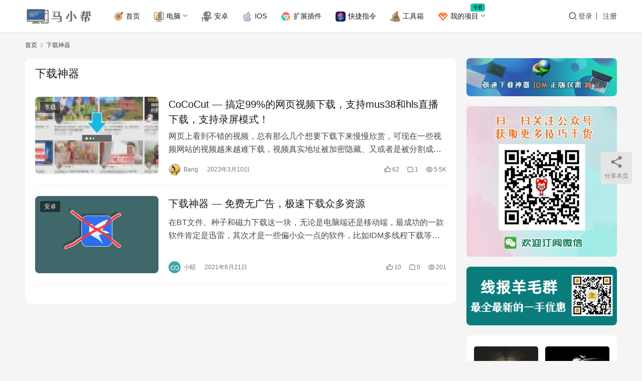

--- FILE ---
content_type: text/html; charset=UTF-8
request_url: https://www.maxiaobang.com/tag/%E4%B8%8B%E8%BD%BD%E7%A5%9E%E5%99%A8
body_size: 14506
content:
<!DOCTYPE html>
<html lang="zh-Hans">
<head>
    <meta charset="UTF-8">
    <meta http-equiv="X-UA-Compatible" content="IE=edge,chrome=1">
    <meta name="renderer" content="webkit">
    <meta name="viewport" content="width=device-width,initial-scale=1,maximum-scale=5">
    <title>下载神器 | 马小帮</title>
    <meta name="keywords" content="下载神器">
<meta property="og:type" content="webpage">
<meta property="og:url" content="https://www.maxiaobang.com/tag/%E4%B8%8B%E8%BD%BD%E7%A5%9E%E5%99%A8">
<meta property="og:site_name" content="马小帮">
<meta property="og:title" content="下载神器">
<meta property="og:image" content="https://www.maxiaobang.com/wp-content/uploads/2020/12/2020122313170845.png">
<meta name="applicable-device" content="pc,mobile">
<meta http-equiv="Cache-Control" content="no-transform">
<link rel="shortcut icon" href="https://www.maxiaobang.com/wp-content/uploads/2020/12/2020122313170845.png">
<style id='wp-img-auto-sizes-contain-inline-css' type='text/css'>
img:is([sizes=auto i],[sizes^="auto," i]){contain-intrinsic-size:3000px 1500px}
/*# sourceURL=wp-img-auto-sizes-contain-inline-css */
</style>
<link rel='stylesheet' id='stylesheet-css' href='https://www.maxiaobang.com/wp-content/themes/justnews/css/style.css?ver=6.21.1' type='text/css' media='all' />
<link rel='stylesheet' id='material-icons-css' href='https://www.maxiaobang.com/wp-content/themes/justnews/themer/assets/css/material-icons.css?ver=6.21.1' type='text/css' media='all' />
<link rel='stylesheet' id='remixicon-css' href='https://www.maxiaobang.com/wp-content/themes/justnews/themer/assets/css/remixicon.css?ver=4.6.0' type='text/css' media='all' />
<link rel='stylesheet' id='font-awesome-css' href='https://www.maxiaobang.com/wp-content/themes/justnews/themer/assets/css/font-awesome.css?ver=6.21.1' type='text/css' media='all' />
<style id='wp-block-library-inline-css' type='text/css'>
:root{--wp-block-synced-color:#7a00df;--wp-block-synced-color--rgb:122,0,223;--wp-bound-block-color:var(--wp-block-synced-color);--wp-editor-canvas-background:#ddd;--wp-admin-theme-color:#007cba;--wp-admin-theme-color--rgb:0,124,186;--wp-admin-theme-color-darker-10:#006ba1;--wp-admin-theme-color-darker-10--rgb:0,107,160.5;--wp-admin-theme-color-darker-20:#005a87;--wp-admin-theme-color-darker-20--rgb:0,90,135;--wp-admin-border-width-focus:2px}@media (min-resolution:192dpi){:root{--wp-admin-border-width-focus:1.5px}}.wp-element-button{cursor:pointer}:root .has-very-light-gray-background-color{background-color:#eee}:root .has-very-dark-gray-background-color{background-color:#313131}:root .has-very-light-gray-color{color:#eee}:root .has-very-dark-gray-color{color:#313131}:root .has-vivid-green-cyan-to-vivid-cyan-blue-gradient-background{background:linear-gradient(135deg,#00d084,#0693e3)}:root .has-purple-crush-gradient-background{background:linear-gradient(135deg,#34e2e4,#4721fb 50%,#ab1dfe)}:root .has-hazy-dawn-gradient-background{background:linear-gradient(135deg,#faaca8,#dad0ec)}:root .has-subdued-olive-gradient-background{background:linear-gradient(135deg,#fafae1,#67a671)}:root .has-atomic-cream-gradient-background{background:linear-gradient(135deg,#fdd79a,#004a59)}:root .has-nightshade-gradient-background{background:linear-gradient(135deg,#330968,#31cdcf)}:root .has-midnight-gradient-background{background:linear-gradient(135deg,#020381,#2874fc)}:root{--wp--preset--font-size--normal:16px;--wp--preset--font-size--huge:42px}.has-regular-font-size{font-size:1em}.has-larger-font-size{font-size:2.625em}.has-normal-font-size{font-size:var(--wp--preset--font-size--normal)}.has-huge-font-size{font-size:var(--wp--preset--font-size--huge)}.has-text-align-center{text-align:center}.has-text-align-left{text-align:left}.has-text-align-right{text-align:right}.has-fit-text{white-space:nowrap!important}#end-resizable-editor-section{display:none}.aligncenter{clear:both}.items-justified-left{justify-content:flex-start}.items-justified-center{justify-content:center}.items-justified-right{justify-content:flex-end}.items-justified-space-between{justify-content:space-between}.screen-reader-text{border:0;clip-path:inset(50%);height:1px;margin:-1px;overflow:hidden;padding:0;position:absolute;width:1px;word-wrap:normal!important}.screen-reader-text:focus{background-color:#ddd;clip-path:none;color:#444;display:block;font-size:1em;height:auto;left:5px;line-height:normal;padding:15px 23px 14px;text-decoration:none;top:5px;width:auto;z-index:100000}html :where(.has-border-color){border-style:solid}html :where([style*=border-top-color]){border-top-style:solid}html :where([style*=border-right-color]){border-right-style:solid}html :where([style*=border-bottom-color]){border-bottom-style:solid}html :where([style*=border-left-color]){border-left-style:solid}html :where([style*=border-width]){border-style:solid}html :where([style*=border-top-width]){border-top-style:solid}html :where([style*=border-right-width]){border-right-style:solid}html :where([style*=border-bottom-width]){border-bottom-style:solid}html :where([style*=border-left-width]){border-left-style:solid}html :where(img[class*=wp-image-]){height:auto;max-width:100%}:where(figure){margin:0 0 1em}html :where(.is-position-sticky){--wp-admin--admin-bar--position-offset:var(--wp-admin--admin-bar--height,0px)}@media screen and (max-width:600px){html :where(.is-position-sticky){--wp-admin--admin-bar--position-offset:0px}}

/*# sourceURL=wp-block-library-inline-css */
</style><style id='wp-block-heading-inline-css' type='text/css'>
h1:where(.wp-block-heading).has-background,h2:where(.wp-block-heading).has-background,h3:where(.wp-block-heading).has-background,h4:where(.wp-block-heading).has-background,h5:where(.wp-block-heading).has-background,h6:where(.wp-block-heading).has-background{padding:1.25em 2.375em}h1.has-text-align-left[style*=writing-mode]:where([style*=vertical-lr]),h1.has-text-align-right[style*=writing-mode]:where([style*=vertical-rl]),h2.has-text-align-left[style*=writing-mode]:where([style*=vertical-lr]),h2.has-text-align-right[style*=writing-mode]:where([style*=vertical-rl]),h3.has-text-align-left[style*=writing-mode]:where([style*=vertical-lr]),h3.has-text-align-right[style*=writing-mode]:where([style*=vertical-rl]),h4.has-text-align-left[style*=writing-mode]:where([style*=vertical-lr]),h4.has-text-align-right[style*=writing-mode]:where([style*=vertical-rl]),h5.has-text-align-left[style*=writing-mode]:where([style*=vertical-lr]),h5.has-text-align-right[style*=writing-mode]:where([style*=vertical-rl]),h6.has-text-align-left[style*=writing-mode]:where([style*=vertical-lr]),h6.has-text-align-right[style*=writing-mode]:where([style*=vertical-rl]){rotate:180deg}
/*# sourceURL=https://www.maxiaobang.com/wp-includes/blocks/heading/style.min.css */
</style>
<style id='wp-block-paragraph-inline-css' type='text/css'>
.is-small-text{font-size:.875em}.is-regular-text{font-size:1em}.is-large-text{font-size:2.25em}.is-larger-text{font-size:3em}.has-drop-cap:not(:focus):first-letter{float:left;font-size:8.4em;font-style:normal;font-weight:100;line-height:.68;margin:.05em .1em 0 0;text-transform:uppercase}body.rtl .has-drop-cap:not(:focus):first-letter{float:none;margin-left:.1em}p.has-drop-cap.has-background{overflow:hidden}:root :where(p.has-background){padding:1.25em 2.375em}:where(p.has-text-color:not(.has-link-color)) a{color:inherit}p.has-text-align-left[style*="writing-mode:vertical-lr"],p.has-text-align-right[style*="writing-mode:vertical-rl"]{rotate:180deg}
/*# sourceURL=https://www.maxiaobang.com/wp-includes/blocks/paragraph/style.min.css */
</style>
<style id='wp-block-preformatted-inline-css' type='text/css'>
.wp-block-preformatted{box-sizing:border-box;white-space:pre-wrap}:where(.wp-block-preformatted.has-background){padding:1.25em 2.375em}
/*# sourceURL=https://www.maxiaobang.com/wp-includes/blocks/preformatted/style.min.css */
</style>
<style id='global-styles-inline-css' type='text/css'>
:root{--wp--preset--aspect-ratio--square: 1;--wp--preset--aspect-ratio--4-3: 4/3;--wp--preset--aspect-ratio--3-4: 3/4;--wp--preset--aspect-ratio--3-2: 3/2;--wp--preset--aspect-ratio--2-3: 2/3;--wp--preset--aspect-ratio--16-9: 16/9;--wp--preset--aspect-ratio--9-16: 9/16;--wp--preset--color--black: #000000;--wp--preset--color--cyan-bluish-gray: #abb8c3;--wp--preset--color--white: #ffffff;--wp--preset--color--pale-pink: #f78da7;--wp--preset--color--vivid-red: #cf2e2e;--wp--preset--color--luminous-vivid-orange: #ff6900;--wp--preset--color--luminous-vivid-amber: #fcb900;--wp--preset--color--light-green-cyan: #7bdcb5;--wp--preset--color--vivid-green-cyan: #00d084;--wp--preset--color--pale-cyan-blue: #8ed1fc;--wp--preset--color--vivid-cyan-blue: #0693e3;--wp--preset--color--vivid-purple: #9b51e0;--wp--preset--gradient--vivid-cyan-blue-to-vivid-purple: linear-gradient(135deg,rgb(6,147,227) 0%,rgb(155,81,224) 100%);--wp--preset--gradient--light-green-cyan-to-vivid-green-cyan: linear-gradient(135deg,rgb(122,220,180) 0%,rgb(0,208,130) 100%);--wp--preset--gradient--luminous-vivid-amber-to-luminous-vivid-orange: linear-gradient(135deg,rgb(252,185,0) 0%,rgb(255,105,0) 100%);--wp--preset--gradient--luminous-vivid-orange-to-vivid-red: linear-gradient(135deg,rgb(255,105,0) 0%,rgb(207,46,46) 100%);--wp--preset--gradient--very-light-gray-to-cyan-bluish-gray: linear-gradient(135deg,rgb(238,238,238) 0%,rgb(169,184,195) 100%);--wp--preset--gradient--cool-to-warm-spectrum: linear-gradient(135deg,rgb(74,234,220) 0%,rgb(151,120,209) 20%,rgb(207,42,186) 40%,rgb(238,44,130) 60%,rgb(251,105,98) 80%,rgb(254,248,76) 100%);--wp--preset--gradient--blush-light-purple: linear-gradient(135deg,rgb(255,206,236) 0%,rgb(152,150,240) 100%);--wp--preset--gradient--blush-bordeaux: linear-gradient(135deg,rgb(254,205,165) 0%,rgb(254,45,45) 50%,rgb(107,0,62) 100%);--wp--preset--gradient--luminous-dusk: linear-gradient(135deg,rgb(255,203,112) 0%,rgb(199,81,192) 50%,rgb(65,88,208) 100%);--wp--preset--gradient--pale-ocean: linear-gradient(135deg,rgb(255,245,203) 0%,rgb(182,227,212) 50%,rgb(51,167,181) 100%);--wp--preset--gradient--electric-grass: linear-gradient(135deg,rgb(202,248,128) 0%,rgb(113,206,126) 100%);--wp--preset--gradient--midnight: linear-gradient(135deg,rgb(2,3,129) 0%,rgb(40,116,252) 100%);--wp--preset--font-size--small: 13px;--wp--preset--font-size--medium: 20px;--wp--preset--font-size--large: 36px;--wp--preset--font-size--x-large: 42px;--wp--preset--spacing--20: 0.44rem;--wp--preset--spacing--30: 0.67rem;--wp--preset--spacing--40: 1rem;--wp--preset--spacing--50: 1.5rem;--wp--preset--spacing--60: 2.25rem;--wp--preset--spacing--70: 3.38rem;--wp--preset--spacing--80: 5.06rem;--wp--preset--shadow--natural: 6px 6px 9px rgba(0, 0, 0, 0.2);--wp--preset--shadow--deep: 12px 12px 50px rgba(0, 0, 0, 0.4);--wp--preset--shadow--sharp: 6px 6px 0px rgba(0, 0, 0, 0.2);--wp--preset--shadow--outlined: 6px 6px 0px -3px rgb(255, 255, 255), 6px 6px rgb(0, 0, 0);--wp--preset--shadow--crisp: 6px 6px 0px rgb(0, 0, 0);}:where(.is-layout-flex){gap: 0.5em;}:where(.is-layout-grid){gap: 0.5em;}body .is-layout-flex{display: flex;}.is-layout-flex{flex-wrap: wrap;align-items: center;}.is-layout-flex > :is(*, div){margin: 0;}body .is-layout-grid{display: grid;}.is-layout-grid > :is(*, div){margin: 0;}:where(.wp-block-columns.is-layout-flex){gap: 2em;}:where(.wp-block-columns.is-layout-grid){gap: 2em;}:where(.wp-block-post-template.is-layout-flex){gap: 1.25em;}:where(.wp-block-post-template.is-layout-grid){gap: 1.25em;}.has-black-color{color: var(--wp--preset--color--black) !important;}.has-cyan-bluish-gray-color{color: var(--wp--preset--color--cyan-bluish-gray) !important;}.has-white-color{color: var(--wp--preset--color--white) !important;}.has-pale-pink-color{color: var(--wp--preset--color--pale-pink) !important;}.has-vivid-red-color{color: var(--wp--preset--color--vivid-red) !important;}.has-luminous-vivid-orange-color{color: var(--wp--preset--color--luminous-vivid-orange) !important;}.has-luminous-vivid-amber-color{color: var(--wp--preset--color--luminous-vivid-amber) !important;}.has-light-green-cyan-color{color: var(--wp--preset--color--light-green-cyan) !important;}.has-vivid-green-cyan-color{color: var(--wp--preset--color--vivid-green-cyan) !important;}.has-pale-cyan-blue-color{color: var(--wp--preset--color--pale-cyan-blue) !important;}.has-vivid-cyan-blue-color{color: var(--wp--preset--color--vivid-cyan-blue) !important;}.has-vivid-purple-color{color: var(--wp--preset--color--vivid-purple) !important;}.has-black-background-color{background-color: var(--wp--preset--color--black) !important;}.has-cyan-bluish-gray-background-color{background-color: var(--wp--preset--color--cyan-bluish-gray) !important;}.has-white-background-color{background-color: var(--wp--preset--color--white) !important;}.has-pale-pink-background-color{background-color: var(--wp--preset--color--pale-pink) !important;}.has-vivid-red-background-color{background-color: var(--wp--preset--color--vivid-red) !important;}.has-luminous-vivid-orange-background-color{background-color: var(--wp--preset--color--luminous-vivid-orange) !important;}.has-luminous-vivid-amber-background-color{background-color: var(--wp--preset--color--luminous-vivid-amber) !important;}.has-light-green-cyan-background-color{background-color: var(--wp--preset--color--light-green-cyan) !important;}.has-vivid-green-cyan-background-color{background-color: var(--wp--preset--color--vivid-green-cyan) !important;}.has-pale-cyan-blue-background-color{background-color: var(--wp--preset--color--pale-cyan-blue) !important;}.has-vivid-cyan-blue-background-color{background-color: var(--wp--preset--color--vivid-cyan-blue) !important;}.has-vivid-purple-background-color{background-color: var(--wp--preset--color--vivid-purple) !important;}.has-black-border-color{border-color: var(--wp--preset--color--black) !important;}.has-cyan-bluish-gray-border-color{border-color: var(--wp--preset--color--cyan-bluish-gray) !important;}.has-white-border-color{border-color: var(--wp--preset--color--white) !important;}.has-pale-pink-border-color{border-color: var(--wp--preset--color--pale-pink) !important;}.has-vivid-red-border-color{border-color: var(--wp--preset--color--vivid-red) !important;}.has-luminous-vivid-orange-border-color{border-color: var(--wp--preset--color--luminous-vivid-orange) !important;}.has-luminous-vivid-amber-border-color{border-color: var(--wp--preset--color--luminous-vivid-amber) !important;}.has-light-green-cyan-border-color{border-color: var(--wp--preset--color--light-green-cyan) !important;}.has-vivid-green-cyan-border-color{border-color: var(--wp--preset--color--vivid-green-cyan) !important;}.has-pale-cyan-blue-border-color{border-color: var(--wp--preset--color--pale-cyan-blue) !important;}.has-vivid-cyan-blue-border-color{border-color: var(--wp--preset--color--vivid-cyan-blue) !important;}.has-vivid-purple-border-color{border-color: var(--wp--preset--color--vivid-purple) !important;}.has-vivid-cyan-blue-to-vivid-purple-gradient-background{background: var(--wp--preset--gradient--vivid-cyan-blue-to-vivid-purple) !important;}.has-light-green-cyan-to-vivid-green-cyan-gradient-background{background: var(--wp--preset--gradient--light-green-cyan-to-vivid-green-cyan) !important;}.has-luminous-vivid-amber-to-luminous-vivid-orange-gradient-background{background: var(--wp--preset--gradient--luminous-vivid-amber-to-luminous-vivid-orange) !important;}.has-luminous-vivid-orange-to-vivid-red-gradient-background{background: var(--wp--preset--gradient--luminous-vivid-orange-to-vivid-red) !important;}.has-very-light-gray-to-cyan-bluish-gray-gradient-background{background: var(--wp--preset--gradient--very-light-gray-to-cyan-bluish-gray) !important;}.has-cool-to-warm-spectrum-gradient-background{background: var(--wp--preset--gradient--cool-to-warm-spectrum) !important;}.has-blush-light-purple-gradient-background{background: var(--wp--preset--gradient--blush-light-purple) !important;}.has-blush-bordeaux-gradient-background{background: var(--wp--preset--gradient--blush-bordeaux) !important;}.has-luminous-dusk-gradient-background{background: var(--wp--preset--gradient--luminous-dusk) !important;}.has-pale-ocean-gradient-background{background: var(--wp--preset--gradient--pale-ocean) !important;}.has-electric-grass-gradient-background{background: var(--wp--preset--gradient--electric-grass) !important;}.has-midnight-gradient-background{background: var(--wp--preset--gradient--midnight) !important;}.has-small-font-size{font-size: var(--wp--preset--font-size--small) !important;}.has-medium-font-size{font-size: var(--wp--preset--font-size--medium) !important;}.has-large-font-size{font-size: var(--wp--preset--font-size--large) !important;}.has-x-large-font-size{font-size: var(--wp--preset--font-size--x-large) !important;}
/*# sourceURL=global-styles-inline-css */
</style>

<style id='classic-theme-styles-inline-css' type='text/css'>
/*! This file is auto-generated */
.wp-block-button__link{color:#fff;background-color:#32373c;border-radius:9999px;box-shadow:none;text-decoration:none;padding:calc(.667em + 2px) calc(1.333em + 2px);font-size:1.125em}.wp-block-file__button{background:#32373c;color:#fff;text-decoration:none}
/*# sourceURL=/wp-includes/css/classic-themes.min.css */
</style>
<link rel='stylesheet' id='wpcom-member-css' href='https://www.maxiaobang.com/wp-content/plugins/wpcom-member/css/style.css?ver=1.7.13' type='text/css' media='all' />
<link rel='stylesheet' id='QAPress-css' href='https://www.maxiaobang.com/wp-content/plugins/qapress/css/style.css?ver=4.11.0' type='text/css' media='all' />
<style id='QAPress-inline-css' type='text/css'>
:root{--qa-color: #096abf;--qa-hover: #0d6cbf;}
/*# sourceURL=QAPress-inline-css */
</style>
<script type="text/javascript" src="https://www.maxiaobang.com/wp-includes/js/jquery/jquery.min.js?ver=3.7.1" id="jquery-core-js"></script>
<script type="text/javascript" src="https://www.maxiaobang.com/wp-includes/js/jquery/jquery-migrate.min.js?ver=3.4.1" id="jquery-migrate-js"></script>
<link rel="EditURI" type="application/rsd+xml" title="RSD" href="https://www.maxiaobang.com/xmlrpc.php?rsd" />
<script data-ad-client="ca-pub-5402757813351311" async src="https://pagead2.googlesyndication.com/pagead/js/adsbygoogle.js"></script>

<script async custom-element="amp-auto-ads"
        src="https://cdn.ampproject.org/v0/amp-auto-ads-0.1.js">
</script>


<meta name="shenma-site-verification" content="e799d47acb479cf4c20d234934f82920_1584101156">

<meta name="bytedance-verification-code" content="ibwJPeizC9vUt9/2SWtx" />

<script>
(function(){
var el = document.createElement("script");
el.src = "https://sf1-scmcdn-tos.pstatp.com/goofy/ttzz/push.js?2c13fd0a5fb50b17b4b761d5c8bb7d0bc0f49179ef9f784fd482a423bc801c61b1fd304ee6af16ea782ee5ec2234d8ede1ba480eae4c49c695d1f28c00faeff1e123aaa19605f3a68e66869bed999a36";
el.id = "ttzz";
var s = document.getElementsByTagName("script")[0];
s.parentNode.insertBefore(el, s);
})(window)
</script>

<meta name="baidu_union_verify" content="fc886a1d56e2e98df28ce1bc5b3866a4">

<!-- Global site tag (gtag.js) - Google Analytics -->
<script async src="https://www.googletagmanager.com/gtag/js?id=G-XJG8HBNPXT"></script>
<script>
  window.dataLayer = window.dataLayer || [];
  function gtag(){dataLayer.push(arguments);}
  gtag('js', new Date());

  gtag('config', 'G-XJG8HBNPXT');
</script>

<meta name="yandex-verification" content="eb9fd9c179e133be" />
<style>:root{--logo-height: 35px; --logo-height-mobile: 26px; --menu-item-gap: 28px; --mobile-menu-color: rgba(255, 255, 255, .98); --mobile-menu-active-color: #fff; --mobile-menu-bg-color: var(--theme-color); --theme-body-bg-color: #F5F5F5; --theme-body-bg-image-repeat: repeat; --theme-body-bg-image-position: center top; --special-color: #333; --member-login-bg: url('//www.maxiaobang.com/wp-content/uploads/2024/12/login-bg.webp'); --header-bg-color: #FFFFFF; --header-bg-image: none; --theme-border-radius-s: 3px; --theme-border-radius-m: 5px; --theme-border-radius-l: 8px; --theme-border-radius-xl: 12px; --thumb-ratio-default: 480 / 300; --thumb-ratio-post: 480 / 300; --post-video-ratio: 860 / 482;}.post-loop .item-sticky .item-title a{-webkit-background-clip: text;-webkit-text-fill-color: transparent;}.post-loop .item-sticky .item-title a, .post-loop .item-sticky .item-title a .sticky-post,.post-loop-card .item-sticky .item-title .sticky-post{background-color: #4A90E2;}
.postid-17951 .adsbygoogle {       
    display: none !important;
}
</style>
<link rel="icon" href="https://www.maxiaobang.com/wp-content/uploads/2020/12/2020122313170845-150x150.png" sizes="32x32" />
<link rel="icon" href="https://www.maxiaobang.com/wp-content/uploads/2020/12/2020122313170845.png" sizes="192x192" />
<link rel="apple-touch-icon" href="https://www.maxiaobang.com/wp-content/uploads/2020/12/2020122313170845.png" />
<meta name="msapplication-TileImage" content="https://www.maxiaobang.com/wp-content/uploads/2020/12/2020122313170845.png" />
    <!--[if lte IE 11]><script src="https://www.maxiaobang.com/wp-content/themes/justnews/js/update.js"></script><![endif]-->
</head>
<body class="archive tag tag-657 wp-theme-justnews lang-cn el-boxed header-fixed">
<header class="header">
    <div class="container">
        <div class="navbar-header">
            <button type="button" class="navbar-toggle collapsed" data-toggle="collapse" data-target=".navbar-collapse" aria-label="menu">
                <span class="icon-bar icon-bar-1"></span>
                <span class="icon-bar icon-bar-2"></span>
                <span class="icon-bar icon-bar-3"></span>
            </button>
                        <div class="logo">
                <a href="https://www.maxiaobang.com/" rel="home">
                    <img src="https://www.maxiaobang.com/wp-content/uploads/2020/12/2019121505365040-4.png" alt="马小帮">
                </a>
            </div>
        </div>
        <div class="collapse navbar-collapse mobile-style-0">
            <nav class="primary-menu"><ul id="menu-justnews-menu" class="nav navbar-nav wpcom-adv-menu"><li class="menu-item menu-item-has-image"><a href="https://www.maxiaobang.com/"><img class="j-lazy menu-item-image" src="https://www.maxiaobang.com/wp-content/themes/justnews/themer/assets/images/lazy.png" data-original="https://www.maxiaobang.com/wp-content/uploads/2019/09/aim.png" alt="首页">首页</a></li>
<li class="menu-item menu-item-style menu-item-style-1 menu-item-has-image dropdown"><a class="dropdown-toggle"><img class="j-lazy menu-item-image" src="https://www.maxiaobang.com/wp-content/themes/justnews/themer/assets/images/lazy.png" data-original="https://www.maxiaobang.com/wp-content/uploads/2019/09/analytics-1.png" alt="电脑">电脑</a>
<ul class="dropdown-menu menu-item-wrap menu-item-col-3">
	<li class="menu-item menu-item-has-image"><a href="https://www.maxiaobang.com/category/pc"><img class="j-lazy menu-item-image" src="https://www.maxiaobang.com/wp-content/themes/justnews/themer/assets/images/lazy.png" data-original="https://www.maxiaobang.com/wp-content/uploads/2022/04/Windows.png" alt="Windows">Windows</a></li>
	<li class="menu-item menu-item-has-image"><a href="https://www.maxiaobang.com/category/mac"><img class="j-lazy menu-item-image" src="https://www.maxiaobang.com/wp-content/themes/justnews/themer/assets/images/lazy.png" data-original="https://www.maxiaobang.com/wp-content/uploads/2022/04/macos.png" alt="MACOS">MACOS</a></li>
	<li class="menu-item menu-item-has-image"><a href="https://www.maxiaobang.com/category/uwp"><img class="j-lazy menu-item-image" src="https://www.maxiaobang.com/wp-content/themes/justnews/themer/assets/images/lazy.png" data-original="https://www.maxiaobang.com/wp-content/uploads/2022/04/uwp.png" alt="UWP">UWP</a></li>
</ul>
</li>
<li class="menu-item menu-item-has-image"><a href="https://www.maxiaobang.com/category/shouji/android"><img class="j-lazy menu-item-image" src="https://www.maxiaobang.com/wp-content/themes/justnews/themer/assets/images/lazy.png" data-original="https://www.maxiaobang.com/wp-content/uploads/2019/09/searching.png" alt="安卓">安卓</a></li>
<li class="menu-item menu-item-has-image"><a href="https://www.maxiaobang.com/category/shouji/ios"><img class="j-lazy menu-item-image" src="https://www.maxiaobang.com/wp-content/themes/justnews/themer/assets/images/lazy.png" data-original="https://www.maxiaobang.com/wp-content/uploads/2022/04/ios.png" alt="IOS">IOS</a></li>
<li class="menu-item menu-item-has-image"><a target="_blank" href="https://www.maxiaobang.com/ext"><img class="j-lazy menu-item-image" src="https://www.maxiaobang.com/wp-content/themes/justnews/themer/assets/images/lazy.png" data-original="https://www.maxiaobang.com/wp-content/uploads/2021/08/2021083019302120.png" alt="扩展插件">扩展插件</a></li>
<li class="menu-item menu-item-has-image"><a target="_blank" href="https://www.maxiaobang.com/jiejing"><img class="j-lazy menu-item-image" src="https://www.maxiaobang.com/wp-content/themes/justnews/themer/assets/images/lazy.png" data-original="https://www.maxiaobang.com/wp-content/uploads/2021/08/2021083019334076.png" alt="快捷指令">快捷指令</a></li>
<li class="menu-item menu-item-has-image"><a target="_blank" href="https://www.tboxn.com/"><img class="j-lazy menu-item-image" src="https://www.maxiaobang.com/wp-content/themes/justnews/themer/assets/images/lazy.png" data-original="https://www.maxiaobang.com/wp-content/uploads/2021/08/rating-1.png" alt="工具箱">工具箱</a></li>
<li class="menu-item adv-style-flag menu-item-has-image dropdown"><a class="dropdown-toggle"><img class="j-lazy menu-item-image" src="https://www.maxiaobang.com/wp-content/themes/justnews/themer/assets/images/lazy.png" data-original="//www.maxiaobang.com/wp-content/uploads/2024/12/VIP-1.svg" alt="我的项目">我的项目</a><span class="menu-item-flag" style="color:#000000;background-color: #11DAAD;background-image: linear-gradient(45deg, #11DAAD 0%, #18B3A0 100%);">牛B</span>
<ul class="dropdown-menu menu-item-wrap menu-item-col-4">
	<li class="menu-item menu-item-object-post menu-item-has-image"><a target="_blank" href="https://www.maxiaobang.com/17771.html"><img class="j-lazy menu-item-image" src="https://www.maxiaobang.com/wp-content/themes/justnews/themer/assets/images/lazy.png" data-original="//www.maxiaobang.com/wp-content/uploads/2024/12/2024121116425320.svg" alt="我的知识星球">我的知识星球</a></li>
	<li class="menu-item menu-item-has-image"><a target="_blank" href="https://www.ossnav.com/"><img class="j-lazy menu-item-image" src="https://www.maxiaobang.com/wp-content/themes/justnews/themer/assets/images/lazy.png" data-original="//www.maxiaobang.com/wp-content/uploads/2024/12/open-1.svg" alt="开源精选导航项目">开源精选导航项目</a></li>
	<li class="menu-item menu-item-has-image"><a target="_blank" href="https://chat.tudingai.com/ai_chat"><img class="j-lazy menu-item-image" src="https://www.maxiaobang.com/wp-content/themes/justnews/themer/assets/images/lazy.png" data-original="//www.maxiaobang.com/wp-content/uploads/2024/12/670406_tagged_flag_lable_location_pin_icon-1.svg" alt="图钉AI基于ChatGPT大模型">图钉AI基于ChatGPT大模型</a></li>
	<li class="menu-item menu-item-has-image"><a target="_blank" href="https://www.lqtab.com/"><img class="j-lazy menu-item-image" src="https://www.maxiaobang.com/wp-content/themes/justnews/themer/assets/images/lazy.png" data-original="//www.maxiaobang.com/wp-content/uploads/2024/12/592964_boat_sea_ship_travel_vacation_icon.svg" alt="灵启新标签页">灵启新标签页</a></li>
</ul>
</li>
</ul></nav>            <div class="navbar-action">
                <div class="navbar-search-icon j-navbar-search"><i class="wpcom-icon wi"><svg aria-hidden="true"><use xlink:href="#wi-search"></use></svg></i></div><form class="navbar-search" action="https://www.maxiaobang.com/" method="get" role="search"><div class="navbar-search-inner"><i class="wpcom-icon wi navbar-search-close"><svg aria-hidden="true"><use xlink:href="#wi-close"></use></svg></i><input type="text" name="s" class="navbar-search-input" autocomplete="off" maxlength="100" placeholder="输入关键词搜索..." value=""><button class="navbar-search-btn" type="submit" aria-label="搜索"><i class="wpcom-icon wi"><svg aria-hidden="true"><use xlink:href="#wi-search"></use></svg></i></button></div></form>                    <div id="j-user-wrap">
                        <a class="login" href="https://www.maxiaobang.com/login?modal-type=login">登录</a>
                        <a class="login register" href="https://www.maxiaobang.com/%e6%b3%a8%e5%86%8c?modal-type=register">注册</a>
                    </div>
                                </div>
        </div>
    </div><!-- /.container -->
</header>

<div id="wrap">    <div class="container wrap">
        <ol class="breadcrumb" vocab="https://schema.org/" typeof="BreadcrumbList"><li class="home" property="itemListElement" typeof="ListItem"><a href="https://www.maxiaobang.com" property="item" typeof="WebPage"><span property="name" class="hide">马小帮</span>首页</a><meta property="position" content="1"></li><li class="active" property="itemListElement" typeof="ListItem"><i class="wpcom-icon wi"><svg aria-hidden="true"><use xlink:href="#wi-arrow-right-3"></use></svg></i><a href="https://www.maxiaobang.com/tag/%e4%b8%8b%e8%bd%bd%e7%a5%9e%e5%99%a8" property="item" typeof="WebPage"><span property="name">下载神器</span></a><meta property="position" content="2"></li></ol>        <main class="main">
                        <section class="sec-panel sec-panel-default">
                                    <div class="sec-panel-head">
                        <h1><span>下载神器</span></h1>
                    </div>
                                <div class="sec-panel-body">
                                            <ul class="post-loop post-loop-default cols-0">
                                                            <li class="item">
        <div class="item-img">
        <a class="item-img-inner" href="https://www.maxiaobang.com/5188.html" title="CoCoCut — 搞定99%的网页视频下载，支持mus38和hls直播下载，支持录屏模式！" target="_blank" rel="bookmark">
            <img width="480" height="300" src="https://www.maxiaobang.com/wp-content/themes/justnews/themer/assets/images/lazy.png" class="attachment-default size-default wp-post-image j-lazy" alt="CoCoCut — 搞定99%的网页视频下载，支持mus38和hls直播下载，支持录屏模式！" decoding="async" fetchpriority="high" data-original="https://www.maxiaobang.com/wp-content/uploads/2020/08/2020080111112733-480x300.png" />        </a>
                <a class="item-category" href="https://www.maxiaobang.com/category/ext/%e4%b8%8b%e8%bd%bd" target="_blank">下载</a>
            </div>
        <div class="item-content">
                <h3 class="item-title">
            <a href="https://www.maxiaobang.com/5188.html" target="_blank" rel="bookmark">
                                 CoCoCut — 搞定99%的网页视频下载，支持mus38和hls直播下载，支持录屏模式！            </a>
        </h3>
        <div class="item-excerpt">
            <p>网页上看到不错的视频，总有那么几个想要下载下来慢慢欣赏，可现在一些视频网站的视频越来越难下载，视频真实地址被加密隐藏、又或者是被分割成无数小段，想要将视频完整的下载下来一般工具还真…</p>
        </div>
        <div class="item-meta">
                        <div class="item-meta-li author">
                                <a data-user="1" target="_blank" href="https://www.maxiaobang.com/%e4%b8%aa%e4%ba%ba%e4%b8%ad%e5%bf%83-%e7%94%a8%e6%88%b7%e4%bf%a1%e6%81%af/1" class="avatar j-user-card">
                    <img alt='Bang的头像' src='//www.maxiaobang.com/wp-content/uploads/member/avatars/238a0b923820dcc5.1573046311.jpg' class='avatar avatar-60 photo' height='60' width='60' />                    <span>Bang</span>
                </a>
            </div>
                                    <span class="item-meta-li date">2023年3月10日</span>
            <div class="item-meta-right">
                <span class="item-meta-li likes" title="点赞数"><i class="wpcom-icon wi"><svg aria-hidden="true"><use xlink:href="#wi-thumb-up"></use></svg></i>62</span><a class="item-meta-li comments" href="https://www.maxiaobang.com/5188.html#comments" target="_blank" title="评论数"><i class="wpcom-icon wi"><svg aria-hidden="true"><use xlink:href="#wi-comment"></use></svg></i>1</a><span class="item-meta-li views" title="阅读数"><i class="wpcom-icon wi"><svg aria-hidden="true"><use xlink:href="#wi-eye"></use></svg></i>5.5K</span>            </div>
        </div>
    </div>
</li>
                                                            <li class="item">
        <div class="item-img">
        <a class="item-img-inner" href="https://www.maxiaobang.com/9732.html" title="下载神器 — 免费无广告，极速下载众多资源" target="_blank" rel="bookmark">
            <img width="480" height="300" src="https://www.maxiaobang.com/wp-content/themes/justnews/themer/assets/images/lazy.png" class="attachment-default size-default wp-post-image j-lazy" alt="下载神器 — 免费无广告，极速下载众多资源" decoding="async" data-original="https://www.maxiaobang.com/wp-content/uploads/2021/06/2021062107511928-480x300.png" />        </a>
                <a class="item-category" href="https://www.maxiaobang.com/category/shouji/android" target="_blank">安卓</a>
            </div>
        <div class="item-content">
                <h3 class="item-title">
            <a href="https://www.maxiaobang.com/9732.html" target="_blank" rel="bookmark">
                                 下载神器 — 免费无广告，极速下载众多资源            </a>
        </h3>
        <div class="item-excerpt">
            <p>在BT文件、种子和磁力下载这一块，无论是电脑端还是移动端，最成功的一款软件肯定是迅雷，其次才是一些偏小众一点的软件，比如IDM多线程下载等等； 但其实现在的迅雷就像百度网盘一样，林…</p>
        </div>
        <div class="item-meta">
                        <div class="item-meta-li author">
                                <a data-user="1267" target="_blank" href="https://www.maxiaobang.com/%e4%b8%aa%e4%ba%ba%e4%b8%ad%e5%bf%83-%e7%94%a8%e6%88%b7%e4%bf%a1%e6%81%af/1267" class="avatar j-user-card">
                    <img alt='小昭的头像' src='//www.maxiaobang.com/wp-content/uploads/member/avatars/5f382ac914391a58.1619192786.jpg' class='avatar avatar-60 photo' height='60' width='60' />                    <span>小昭</span>
                </a>
            </div>
                                    <span class="item-meta-li date">2021年6月21日</span>
            <div class="item-meta-right">
                <span class="item-meta-li likes" title="点赞数"><i class="wpcom-icon wi"><svg aria-hidden="true"><use xlink:href="#wi-thumb-up"></use></svg></i>10</span><a class="item-meta-li comments" href="https://www.maxiaobang.com/9732.html#comments" target="_blank" title="评论数"><i class="wpcom-icon wi"><svg aria-hidden="true"><use xlink:href="#wi-comment"></use></svg></i>0</a><span class="item-meta-li views" title="阅读数"><i class="wpcom-icon wi"><svg aria-hidden="true"><use xlink:href="#wi-eye"></use></svg></i>201</span>            </div>
        </div>
    </div>
</li>
                                                    </ul>
                                                            </div>
            </section>
        </main>
            <aside class="sidebar">
        <div class="widget widget_image_myimg">                <a href="https://store.lizhi.io/site/products/id/325?cid=dx1uvity">
                    <img class="j-lazy" src="https://www.maxiaobang.com/wp-content/themes/justnews/themer/assets/images/lazy.png" data-original="https://www.maxiaobang.com/wp-content/uploads/2021/09/idm.png" alt="">                </a>
            </div><div class="widget widget_media_image"><img width="600" height="600" src="https://www.maxiaobang.com/wp-content/themes/justnews/themer/assets/images/lazy.png" class="image wp-image-10734  attachment-full size-full j-lazy" alt="下载神器 — 免费无广告，极速下载众多资源" style="max-width: 100%; height: auto;" decoding="async" data-original="https://www.maxiaobang.com/wp-content/uploads/2021/08/20210818102810459.jpg" /></div><div class="widget widget_image_myimg">                <a href="https://h5.clewm.net/?url=qr61.cn%2Fo4gvGR%2FqXagS2I&#038;hasredirect=1" target="_blank">
                    <img class="j-lazy" src="https://www.maxiaobang.com/wp-content/themes/justnews/themer/assets/images/lazy.png" data-original="https://www.maxiaobang.com/wp-content/uploads/2022/02/2022022516465860.jpg" alt="">                </a>
            </div><div class="widget widget_lastest_products">            <ul class="p-list">
                                    <li class="col-xs-24 col-md-12 p-item">
                        <div class="p-item-wrap">
                            <a class="thumb" href="https://www.maxiaobang.com/14572.html">
                                <img width="480" height="300" src="https://www.maxiaobang.com/wp-content/themes/justnews/themer/assets/images/lazy.png" class="attachment-default size-default wp-post-image j-lazy" alt="WPS Office 专业版激活码，永久免费使用VIP功能，无广简洁" decoding="async" data-original="https://www.maxiaobang.com/wp-content/uploads/2022/06/2022062218001216.jpeg" />                            </a>
                            <h4 class="title">
                                <a href="https://www.maxiaobang.com/14572.html" title="WPS Office 专业版激活码，永久免费使用VIP功能，无广简洁">
                                    WPS Office 专业版激活码，永久免费使用VIP功能，无广简洁                                </a>
                            </h4>
                        </div>
                    </li>
                                    <li class="col-xs-24 col-md-12 p-item">
                        <div class="p-item-wrap">
                            <a class="thumb" href="https://www.maxiaobang.com/15019.html">
                                <img width="480" height="300" src="https://www.maxiaobang.com/wp-content/themes/justnews/themer/assets/images/lazy.png" class="attachment-default size-default wp-post-image j-lazy" alt="共生地球app — 国产版谷歌地球，带你云端探索全国每一处风景！" decoding="async" data-original="https://www.maxiaobang.com/wp-content/uploads/2022/08/54fbb2fb43166d22fd537ae12effcdfd9152d282-480x300-1.png" />                            </a>
                            <h4 class="title">
                                <a href="https://www.maxiaobang.com/15019.html" title="共生地球app — 国产版谷歌地球，带你云端探索全国每一处风景！">
                                    共生地球app — 国产版谷歌地球，带你云端探索全国每一处风景！                                </a>
                            </h4>
                        </div>
                    </li>
                                    <li class="col-xs-24 col-md-12 p-item">
                        <div class="p-item-wrap">
                            <a class="thumb" href="https://www.maxiaobang.com/5684.html">
                                <img width="480" height="300" src="https://www.maxiaobang.com/wp-content/themes/justnews/themer/assets/images/lazy.png" class="attachment-default size-default wp-post-image j-lazy" alt="使命闹钟—击破用户懒觉问题为主要使命，提供不得不起床的各种任务" decoding="async" data-original="https://www.maxiaobang.com/wp-content/uploads/2020/09/2020091518150297-480x300.jpg" />                            </a>
                            <h4 class="title">
                                <a href="https://www.maxiaobang.com/5684.html" title="使命闹钟—击破用户懒觉问题为主要使命，提供不得不起床的各种任务">
                                    使命闹钟—击破用户懒觉问题为主要使命，提供不得不起床的各种任务                                </a>
                            </h4>
                        </div>
                    </li>
                                    <li class="col-xs-24 col-md-12 p-item">
                        <div class="p-item-wrap">
                            <a class="thumb" href="https://www.maxiaobang.com/9657.html">
                                <img width="480" height="300" src="https://www.maxiaobang.com/wp-content/themes/justnews/themer/assets/images/lazy.png" class="attachment-default size-default wp-post-image j-lazy" alt="MX Player — 超强的解码性能以及兼容性闻名的视频播放器" decoding="async" data-original="https://www.maxiaobang.com/wp-content/uploads/2021/06/MX-480x300.jpeg" />                            </a>
                            <h4 class="title">
                                <a href="https://www.maxiaobang.com/9657.html" title="MX Player — 超强的解码性能以及兼容性闻名的视频播放器">
                                    MX Player — 超强的解码性能以及兼容性闻名的视频播放器                                </a>
                            </h4>
                        </div>
                    </li>
                                    <li class="col-xs-24 col-md-12 p-item">
                        <div class="p-item-wrap">
                            <a class="thumb" href="https://www.maxiaobang.com/5406.html">
                                <img width="480" height="300" src="https://www.maxiaobang.com/wp-content/themes/justnews/themer/assets/images/lazy.png" class="attachment-default size-default wp-post-image j-lazy" alt="WindowTop – 将任意Windows窗口置顶、透明！" decoding="async" data-original="https://www.maxiaobang.com/wp-content/uploads/2020/08/2020082203153616-480x300.jpg" />                            </a>
                            <h4 class="title">
                                <a href="https://www.maxiaobang.com/5406.html" title="WindowTop – 将任意Windows窗口置顶、透明！">
                                    WindowTop – 将任意Windows窗口置顶、透明！                                </a>
                            </h4>
                        </div>
                    </li>
                                    <li class="col-xs-24 col-md-12 p-item">
                        <div class="p-item-wrap">
                            <a class="thumb" href="https://www.maxiaobang.com/7688.html">
                                <img width="480" height="300" src="https://www.maxiaobang.com/wp-content/themes/justnews/themer/assets/images/lazy.png" class="attachment-default size-default wp-post-image j-lazy" alt="找资源 — 在这里，你可以快速找到你要的资源" decoding="async" data-original="https://www.maxiaobang.com/wp-content/uploads/2021/02/02-8-480x300.png" />                            </a>
                            <h4 class="title">
                                <a href="https://www.maxiaobang.com/7688.html" title="找资源 — 在这里，你可以快速找到你要的资源">
                                    找资源 — 在这里，你可以快速找到你要的资源                                </a>
                            </h4>
                        </div>
                    </li>
                                    <li class="col-xs-24 col-md-12 p-item">
                        <div class="p-item-wrap">
                            <a class="thumb" href="https://www.maxiaobang.com/10.html">
                                <img width="480" height="300" src="https://www.maxiaobang.com/wp-content/themes/justnews/themer/assets/images/lazy.png" class="attachment-default size-default wp-post-image j-lazy" alt="系统重装一：无需U盘硬盘直装Ghost系统~" decoding="async" data-original="https://www.maxiaobang.com/wp-content/uploads/2019/09/0-480x300.jpg" />                            </a>
                            <h4 class="title">
                                <a href="https://www.maxiaobang.com/10.html" title="系统重装一：无需U盘硬盘直装Ghost系统~">
                                    系统重装一：无需U盘硬盘直装Ghost系统~                                </a>
                            </h4>
                        </div>
                    </li>
                                    <li class="col-xs-24 col-md-12 p-item">
                        <div class="p-item-wrap">
                            <a class="thumb" href="https://www.maxiaobang.com/4488.html">
                                <img width="480" height="300" src="https://www.maxiaobang.com/wp-content/themes/justnews/themer/assets/images/lazy.png" class="attachment-default size-default wp-post-image j-lazy" alt="百度网盘超级会员账号分享，低调使用。" decoding="async" data-original="https://www.maxiaobang.com/wp-content/uploads/2020/04/2020043007204237-480x300.png" />                            </a>
                            <h4 class="title">
                                <a href="https://www.maxiaobang.com/4488.html" title="百度网盘超级会员账号分享，低调使用。">
                                    百度网盘超级会员账号分享，低调使用。                                </a>
                            </h4>
                        </div>
                    </li>
                                    <li class="col-xs-24 col-md-12 p-item">
                        <div class="p-item-wrap">
                            <a class="thumb" href="https://www.maxiaobang.com/3056.html">
                                <img width="480" height="300" src="https://www.maxiaobang.com/wp-content/themes/justnews/themer/assets/images/lazy.png" class="attachment-default size-default wp-post-image j-lazy" alt="搭建属于自己的个性域名邮箱！" decoding="async" data-original="https://www.maxiaobang.com/wp-content/uploads/2019/11/Snipaste_2019-11-10_04-02-18-480x300.jpg" />                            </a>
                            <h4 class="title">
                                <a href="https://www.maxiaobang.com/3056.html" title="搭建属于自己的个性域名邮箱！">
                                    搭建属于自己的个性域名邮箱！                                </a>
                            </h4>
                        </div>
                    </li>
                                    <li class="col-xs-24 col-md-12 p-item">
                        <div class="p-item-wrap">
                            <a class="thumb" href="https://www.maxiaobang.com/2228.html">
                                <img width="480" height="300" src="https://www.maxiaobang.com/wp-content/themes/justnews/themer/assets/images/lazy.png" class="attachment-default size-default wp-post-image j-lazy" alt="PotPlayer播放器+上千个电影电视直播源" decoding="async" data-original="https://www.maxiaobang.com/wp-content/uploads/2019/09/frc-cb29d2bff058e64dc2a52fbc8efd6478-480x300.jpeg" />                            </a>
                            <h4 class="title">
                                <a href="https://www.maxiaobang.com/2228.html" title="PotPlayer播放器+上千个电影电视直播源">
                                    PotPlayer播放器+上千个电影电视直播源                                </a>
                            </h4>
                        </div>
                    </li>
                            </ul>
        </div><div class="widget widget_html_myimg"><script async src="https://pagead2.googlesyndication.com/pagead/js/adsbygoogle.js"></script>
<ins class="adsbygoogle"
     style="display:block; text-align:center;"
     data-ad-layout="in-article"
     data-ad-format="fluid"
     data-ad-client="ca-pub-5402757813351311"
     data-ad-slot="7033565376"></ins>
<script>
     (adsbygoogle = window.adsbygoogle || []).push({});
</script>
</div><div class="widget widget_special"><h3 class="widget-title"><span>专题</span></h3>
        <ul class="speial-recommend">
                            <li class="speial-item">
                    <a class="speial-item-img" href="https://www.maxiaobang.com/special/bd" target="_blank">
                        <img class="j-lazy" src="https://www.maxiaobang.com/wp-content/themes/justnews/themer/assets/images/lazy.png" data-original="https://www.maxiaobang.com/wp-content/uploads/2019/09/2019090914485726.jpg" alt="百度网盘高速下载">                    </a>
                    <div class="speial-item-text">
                        <a class="speial-item-title" href="https://www.maxiaobang.com/special/bd">百度网盘高速下载</a>
                        <div class="speial-item-desc">
                                                            <span class="speial-item-last">最近更新：</span>
                                <a href="https://www.maxiaobang.com/11867.html" target="_blank">数码小站最新 V0.4.2 — 百度网盘不限速下载工具，百度网盘直链解析！</a>
                                                    </div>
                    </div>
                </li>
                            <li class="speial-item">
                    <a class="speial-item-img" href="https://www.maxiaobang.com/special/chrome" target="_blank">
                        <img class="j-lazy" src="https://www.maxiaobang.com/wp-content/themes/justnews/themer/assets/images/lazy.png" data-original="https://maxiaobang.com/wp-content/uploads/2021/07/2021070902295276.png" alt="浏览器插件">                    </a>
                    <div class="speial-item-text">
                        <a class="speial-item-title" href="https://www.maxiaobang.com/special/chrome">浏览器插件</a>
                        <div class="speial-item-desc">
                                                            <span class="speial-item-last">最近更新：</span>
                                <a href="https://www.maxiaobang.com/17463.html" target="_blank">WeTab新标签页v1.7.2纯净版 国内畅用各种AI组件</a>
                                                    </div>
                    </div>
                </li>
                            <li class="speial-item">
                    <a class="speial-item-img" href="https://www.maxiaobang.com/special/windows" target="_blank">
                        <img class="j-lazy" src="https://www.maxiaobang.com/wp-content/themes/justnews/themer/assets/images/lazy.png" data-original="https://maxiaobang.com/wp-content/uploads/2021/07/2021070902261823.png" alt="Windows电脑常见问题">                    </a>
                    <div class="speial-item-text">
                        <a class="speial-item-title" href="https://www.maxiaobang.com/special/windows">Windows电脑常见问题</a>
                        <div class="speial-item-desc">
                                                            <span class="speial-item-last">最近更新：</span>
                                <a href="https://www.maxiaobang.com/18341.html" target="_blank">使用剪映如何提取视频中的某一帧画面？剪映导出静帧画面教程</a>
                                                    </div>
                    </div>
                </li>
                            <li class="speial-item">
                    <a class="speial-item-img" href="https://www.maxiaobang.com/special/windows11" target="_blank">
                        <img class="j-lazy" src="https://www.maxiaobang.com/wp-content/themes/justnews/themer/assets/images/lazy.png" data-original="https://www.maxiaobang.com/wp-content/uploads/2021/08/windows11.jpg" alt="Windows11">                    </a>
                    <div class="speial-item-text">
                        <a class="speial-item-title" href="https://www.maxiaobang.com/special/windows11">Windows11</a>
                        <div class="speial-item-desc">
                                                            <span class="speial-item-last">最近更新：</span>
                                <a href="https://www.maxiaobang.com/17413.html" target="_blank">Microsoft Activation Scripts (MAS) 激活脚本！Windows11数字权利永久免费激活，Office 永久激活</a>
                                                    </div>
                    </div>
                </li>
                    </ul>

        </div>    </aside>
    </div>
</div>
<footer class="footer width-footer-bar">
    <div class="container">
        <div class="footer-col-wrap footer-with-logo-icon">
                        <div class="footer-col footer-col-logo">
                <img src="https://www.maxiaobang.com/wp-content/uploads/2019/09/searching.png" alt="马小帮">
            </div>
                        <div class="footer-col footer-col-copy">
                <ul class="footer-nav hidden-xs"><li id="menu-item-1976" class="menu-item menu-item-1976"><a href="https://www.maxiaobang.com/%e5%85%8d%e8%b4%a3%e8%af%b4%e6%98%8e%ef%bc%9a">免责说明</a></li>
<li id="menu-item-2411" class="menu-item menu-item-2411"><a href="https://space.bilibili.com/236669524">B站主页</a></li>
<li id="menu-item-4220" class="menu-item menu-item-4220"><a href="https://www.maxiaobang.com/cooperation">商务合作</a></li>
<li id="menu-item-6961" class="menu-item menu-item-6961"><a href="https://www.tboxn.com/">神秘工具箱</a></li>
</ul>                <div class="copyright">
                    <p>Copyright © 2022 马小帮  版权所有 ICP证： <a href="https://beian.miit.gov.cn/" target="_blank" rel="noopener">豫ICP备2024049736号-1</a>| <img src="https://maxiaobang.com/wp-content/uploads/2021/08/20210809043202830.png" alt="2021080904320216" width="20" height="20" /><a href="http://www.beian.gov.cn/portal/registerSystemInfo?recordcode=41010402002733">豫公网安备 41010402002733号 </a>| <a href="http://www.maxiaobang.com/sitemap.xml">网站地图</a> | 本站主题：<span style="color: #1ea5c7;"><a style="color: #1ea5c7;" href="https://www.wpcom.cn/?ref=4319" target="_blank" rel="noopener">JustNews </a></span>| <span id="runtime_span"></span><script type="text/javascript">function show_runtime(){window.setTimeout("show_runtime()",1000);X=new Date("09/09/2019 09:09:09");Y=new Date();T=(Y.getTime()-X.getTime());M=24*60*60*1000;a=T/M;A=Math.floor(a);b=(a-A)*24;B=Math.floor(b);c=(b-B)*60;C=Math.floor((b-B)*60);D=Math.floor((c-C)*60);runtime_span.innerHTML="本站运行: "+A+"天"+B+"小时"+C+"分"+D+"秒"}show_runtime();</script></p>
                </div>
            </div>
                        <div class="footer-col footer-col-sns">
                <div class="footer-sns">
                                                <a href="https://weibo.com/5136504000" target="_blank" aria-label="icon">
                                <i class="wpcom-icon fa fa-weibo sns-icon"></i>                                                            </a>
                                                    <a class="sns-wx" href="javascript:;" aria-label="icon">
                                <i class="wpcom-icon fa fa-wechat sns-icon"></i>                                <span style="background-image:url('//www.maxiaobang.com/wp-content/uploads/2024/12/1732647015-qrcode_for_gh_f6cc85612d0e_258-1.jpg');"></span>                            </a>
                                                    <a href="https://www.maxiaobang.com/rss" aria-label="icon">
                                <i class="wpcom-icon material-icons sns-icon">rss_feed</i>                                                            </a>
                                        </div>
            </div>
                    </div>
    </div>
</footer>
            <div class="action action-style-1 action-color-0 action-pos-0" style="bottom:40%;">
                                                    <div class="action-item j-share">
                        <i class="wpcom-icon wi action-item-icon"><svg aria-hidden="true"><use xlink:href="#wi-share"></use></svg></i>                        <span>分享本页</span>                    </div>
                                    <div class="action-item gotop j-top">
                        <i class="wpcom-icon wi action-item-icon"><svg aria-hidden="true"><use xlink:href="#wi-arrow-up-2"></use></svg></i>                        <span>返回顶部</span>                    </div>
                            </div>
                    <div class="footer-bar">
                                    <div class="fb-item">
                                                    <a href="https://www.maxiaobang.com/" target="_blank">
                                <i class="wpcom-icon fa fa-home fb-item-icon"></i>                                <span>首页</span>
                            </a>
                                            </div>
                                    <div class="fb-item">
                                                    <a href="https://maxiaobang.com/wp-content/uploads/2020/09/2019092217522869.png" class="j-footer-bar-qrcode">
                                <i class="wpcom-icon fa fa-wechat fb-item-icon"></i>                                <span>公众号</span>
                            </a>
                                            </div>
                                    <div class="fb-item">
                                                    <a href="https://www.tboxn.com/" target="_blank">
                                <i class="wpcom-icon fa fa-cog fb-item-icon"></i>                                <span>工具箱</span>
                            </a>
                                            </div>
                                    <div class="fb-item">
                                                    <a href="https://www.maxiaobang.com/login" target="_blank">
                                <i class="wpcom-icon fa fa-user fb-item-icon"></i>                                <span>登录</span>
                            </a>
                                            </div>
                            </div>
        <script type="speculationrules">
{"prefetch":[{"source":"document","where":{"and":[{"href_matches":"/*"},{"not":{"href_matches":["/wp-*.php","/wp-admin/*","/wp-content/uploads/*","/wp-content/*","/wp-content/plugins/*","/wp-content/themes/justnews/*","/*\\?(.+)"]}},{"not":{"selector_matches":"a[rel~=\"nofollow\"]"}},{"not":{"selector_matches":".no-prefetch, .no-prefetch a"}}]},"eagerness":"conservative"}]}
</script>
<script type="text/javascript" id="main-js-extra">
/* <![CDATA[ */
var _wpcom_js = {"webp":"?x-oss-process=image/format,webp","ajaxurl":"https://www.maxiaobang.com/wp-admin/admin-ajax.php","theme_url":"https://www.maxiaobang.com/wp-content/themes/justnews","slide_speed":"5000","is_admin":"0","lang":"zh_CN","js_lang":{"share_to":"\u5206\u4eab\u5230:","copy_done":"\u590d\u5236\u6210\u529f\uff01","copy_fail":"\u6d4f\u89c8\u5668\u6682\u4e0d\u652f\u6301\u62f7\u8d1d\u529f\u80fd","confirm":"\u786e\u5b9a","qrcode":"\u4e8c\u7ef4\u7801","page_loaded":"\u5df2\u7ecf\u5230\u5e95\u4e86","no_content":"\u6682\u65e0\u5185\u5bb9","load_failed":"\u52a0\u8f7d\u5931\u8d25\uff0c\u8bf7\u7a0d\u540e\u518d\u8bd5\uff01","expand_more":"\u9605\u8bfb\u5269\u4f59 %s"},"share":"1","share_items":{"weibo":{"title":"\u5fae\u535a","icon":"weibo"},"x":{"title":"X","icon":"twitter-x"},"wechat":{"title":"\u5fae\u4fe1","icon":"wechat"},"qq":{"title":"QQ\u597d\u53cb","icon":"qq"},"qzone":{"title":"QQ\u7a7a\u95f4","icon":"qzone"}},"user_card_height":"356","poster":{"notice":"\u8bf7\u300c\u70b9\u51fb\u4e0b\u8f7d\u300d\u6216\u300c\u957f\u6309\u4fdd\u5b58\u56fe\u7247\u300d\u540e\u5206\u4eab\u7ed9\u66f4\u591a\u597d\u53cb","generating":"\u6b63\u5728\u751f\u6210\u6d77\u62a5\u56fe\u7247...","failed":"\u6d77\u62a5\u56fe\u7247\u751f\u6210\u5931\u8d25"},"video_height":"482","fixed_sidebar":"1","dark_style":"0","font_url":"//fonts.googleapis.com/css2?family=Noto+Sans+SC:wght@400;500&display=swap","follow_btn":"\u003Ci class=\"wpcom-icon wi\"\u003E\u003Csvg aria-hidden=\"true\"\u003E\u003Cuse xlink:href=\"#wi-add\"\u003E\u003C/use\u003E\u003C/svg\u003E\u003C/i\u003E\u5173\u6ce8","followed_btn":"\u5df2\u5173\u6ce8","user_card":"1"};
//# sourceURL=main-js-extra
/* ]]> */
</script>
<script type="text/javascript" src="https://www.maxiaobang.com/wp-content/themes/justnews/js/main.js?ver=6.21.1" id="main-js"></script>
<script type="text/javascript" src="https://www.maxiaobang.com/wp-content/themes/justnews/themer/assets/js/icons-2.8.9.js?ver=2.8.9" id="wpcom-icons-js"></script>
<script type="text/javascript" id="wpcom-member-js-extra">
/* <![CDATA[ */
var _wpmx_js = {"ajaxurl":"https://www.maxiaobang.com/wp-admin/admin-ajax.php","plugin_url":"https://www.maxiaobang.com/wp-content/plugins/wpcom-member/","max_upload_size":"52428800","wechat_follow":"1","wechat_follow_reply":"\u767b\u5f55","js_lang":{"login_desc":"\u60a8\u8fd8\u672a\u767b\u5f55\uff0c\u8bf7\u767b\u5f55\u540e\u518d\u8fdb\u884c\u76f8\u5173\u64cd\u4f5c\uff01","login_title":"\u8bf7\u767b\u5f55","login_btn":"\u767b\u5f55","reg_btn":"\u6ce8\u518c"},"login_url":"https://www.maxiaobang.com/login?modal-type=login","register_url":"https://www.maxiaobang.com/%e6%b3%a8%e5%86%8c?modal-type=register","captcha_label":"\u70b9\u51fb\u8fdb\u884c\u4eba\u673a\u9a8c\u8bc1","captcha_verified":"\u9a8c\u8bc1\u6210\u529f","errors":{"require":"\u4e0d\u80fd\u4e3a\u7a7a","email":"\u8bf7\u8f93\u5165\u6b63\u786e\u7684\u7535\u5b50\u90ae\u7bb1","pls_enter":"\u8bf7\u8f93\u5165","password":"\u5bc6\u7801\u5fc5\u987b\u4e3a6~32\u4e2a\u5b57\u7b26","passcheck":"\u4e24\u6b21\u5bc6\u7801\u8f93\u5165\u4e0d\u4e00\u81f4","phone":"\u8bf7\u8f93\u5165\u6b63\u786e\u7684\u624b\u673a\u53f7\u7801","terms":"\u8bf7\u9605\u8bfb\u5e76\u540c\u610f\u6761\u6b3e","sms_code":"\u9a8c\u8bc1\u7801\u9519\u8bef","captcha_verify":"\u8bf7\u70b9\u51fb\u6309\u94ae\u8fdb\u884c\u9a8c\u8bc1","captcha_fail":"\u4eba\u673a\u9a8c\u8bc1\u5931\u8d25\uff0c\u8bf7\u91cd\u8bd5","nonce":"\u968f\u673a\u6570\u6821\u9a8c\u5931\u8d25","req_error":"\u8bf7\u6c42\u5931\u8d25"}};
//# sourceURL=wpcom-member-js-extra
/* ]]> */
</script>
<script type="text/javascript" src="https://www.maxiaobang.com/wp-content/plugins/wpcom-member/js/index.js?ver=1.7.13" id="wpcom-member-js"></script>
<script type="text/javascript" id="QAPress-js-js-extra">
/* <![CDATA[ */
var QAPress_js = {"ajaxurl":"https://www.maxiaobang.com/wp-admin/admin-ajax.php","ajaxloading":"https://www.maxiaobang.com/wp-content/plugins/qapress/images/loading.gif","max_upload_size":"2097152","compress_img_size":"1920","lang":{"delete":"\u5220\u9664","nocomment":"\u6682\u65e0\u56de\u590d","nocomment2":"\u6682\u65e0\u8bc4\u8bba","addcomment":"\u6211\u6765\u56de\u590d","submit":"\u53d1\u5e03","loading":"\u6b63\u5728\u52a0\u8f7d...","error1":"\u53c2\u6570\u9519\u8bef\uff0c\u8bf7\u91cd\u8bd5","error2":"\u8bf7\u6c42\u5931\u8d25\uff0c\u8bf7\u7a0d\u540e\u518d\u8bd5\uff01","confirm":"\u5220\u9664\u64cd\u4f5c\u65e0\u6cd5\u6062\u590d\uff0c\u5e76\u5c06\u540c\u65f6\u5220\u9664\u5f53\u524d\u56de\u590d\u7684\u8bc4\u8bba\u4fe1\u606f\uff0c\u60a8\u786e\u5b9a\u8981\u5220\u9664\u5417\uff1f","confirm2":"\u5220\u9664\u64cd\u4f5c\u65e0\u6cd5\u6062\u590d\uff0c\u60a8\u786e\u5b9a\u8981\u5220\u9664\u5417\uff1f","confirm3":"\u5220\u9664\u64cd\u4f5c\u65e0\u6cd5\u6062\u590d\uff0c\u5e76\u5c06\u540c\u65f6\u5220\u9664\u5f53\u524d\u95ee\u9898\u7684\u56de\u590d\u8bc4\u8bba\u4fe1\u606f\uff0c\u60a8\u786e\u5b9a\u8981\u5220\u9664\u5417\uff1f","deleting":"\u6b63\u5728\u5220\u9664...","success":"\u64cd\u4f5c\u6210\u529f\uff01","denied":"\u65e0\u64cd\u4f5c\u6743\u9650\uff01","error3":"\u64cd\u4f5c\u5f02\u5e38\uff0c\u8bf7\u7a0d\u540e\u518d\u8bd5\uff01","empty":"\u5185\u5bb9\u4e0d\u80fd\u4e3a\u7a7a","submitting":"\u6b63\u5728\u63d0\u4ea4...","success2":"\u63d0\u4ea4\u6210\u529f\uff01","ncomment":"0\u6761\u8bc4\u8bba","login":"\u62b1\u6b49\uff0c\u60a8\u9700\u8981\u767b\u5f55\u624d\u80fd\u8fdb\u884c\u56de\u590d","error4":"\u63d0\u4ea4\u5931\u8d25\uff0c\u8bf7\u7a0d\u540e\u518d\u8bd5\uff01","need_title":"\u8bf7\u8f93\u5165\u6807\u9898","need_cat":"\u8bf7\u9009\u62e9\u5206\u7c7b","need_content":"\u8bf7\u8f93\u5165\u5185\u5bb9","success3":"\u66f4\u65b0\u6210\u529f\uff01","success4":"\u53d1\u5e03\u6210\u529f\uff01","need_all":"\u6807\u9898\u3001\u5206\u7c7b\u548c\u5185\u5bb9\u4e0d\u80fd\u4e3a\u7a7a","length":"\u5185\u5bb9\u957f\u5ea6\u4e0d\u80fd\u5c11\u4e8e10\u4e2a\u5b57\u7b26","load_done":"\u56de\u590d\u5df2\u7ecf\u5168\u90e8\u52a0\u8f7d","load_fail":"\u52a0\u8f7d\u5931\u8d25\uff0c\u8bf7\u7a0d\u540e\u518d\u8bd5\uff01","load_more":"\u70b9\u51fb\u52a0\u8f7d\u66f4\u591a","approve":"\u786e\u5b9a\u8981\u5c06\u5f53\u524d\u95ee\u9898\u8bbe\u7f6e\u4e3a\u5ba1\u6838\u901a\u8fc7\u5417\uff1f","end":"\u5df2\u7ecf\u5230\u5e95\u4e86","upload_fail":"\u56fe\u7247\u4e0a\u4f20\u51fa\u9519\uff0c\u8bf7\u7a0d\u540e\u518d\u8bd5\uff01","file_types":"\u4ec5\u652f\u6301\u4e0a\u4f20jpg\u3001png\u3001gif\u683c\u5f0f\u7684\u56fe\u7247\u6587\u4ef6","file_size":"\u56fe\u7247\u5927\u5c0f\u4e0d\u80fd\u8d85\u8fc72M","uploading":"\u6b63\u5728\u4e0a\u4f20...","upload":"\u63d2\u5165\u56fe\u7247"}};
//# sourceURL=QAPress-js-js-extra
/* ]]> */
</script>
<script type="text/javascript" src="https://www.maxiaobang.com/wp-content/plugins/qapress/js/qa.js?ver=4.11.0" id="QAPress-js-js"></script>
<script type="text/javascript" src="https://www.maxiaobang.com/wp-content/themes/justnews/js/wp-embed.js?ver=6.21.1" id="wp-embed-js"></script>
<script>
var _hmt = _hmt || [];
(function() {
  var hm = document.createElement("script");
  hm.src = "https://hm.baidu.com/hm.js?ce86095079444eb631dbbdbd9e25350b";
  var s = document.getElementsByTagName("script")[0]; 
  s.parentNode.insertBefore(hm, s);
})();
</script>
<!--360站长自动收录-->
<script>
(function(){
var src = "https://s.ssl.qhres2.com/ssl/ab77b6ea7f3fbf79.js";
document.write('<script src="' + src + '" id="sozz"><\/script>');
})();
</script>

<!--头条站长自动收录-->
<script>
(function(){
var el = document.createElement("script");
el.src = "https://lf1-cdn-tos.bytegoofy.com/goofy/ttzz/push.js?2c13fd0a5fb50b17b4b761d5c8bb7d0b8fba788a17530098e3fdab9afcca3d72fd5c4a3974f9cd3eeb674bde712b4782cc4f323247d55c2ed2efd47b7c83521adc648ee828d46e7d3689a9c59fd080f6";
el.id = "ttzz";
var s = document.getElementsByTagName("script")[0];
s.parentNode.insertBefore(el, s);
})(window)
</script>

    <style>
            </style>

    <script>
        document.addEventListener("DOMContentLoaded", function(event) {
                    });
    </script>


    
    <style>
            </style>


    <script>
        var accordions_active = null;
        var accordions_tabs_active = null;
    </script>

    


</body>
</html>
<!--
Performance optimized by W3 Total Cache. Learn more: https://www.boldgrid.com/w3-total-cache/

使用 122191对象缓存Memcached
使用页面缓存Memcached 
数据库缓存1/13查询，在0.008秒内使用Memcached

Served from: www.maxiaobang.com @ 2026-01-16 07:35:55 by W3 Total Cache
-->

--- FILE ---
content_type: text/html; charset=utf-8
request_url: https://www.google.com/recaptcha/api2/aframe
body_size: 248
content:
<!DOCTYPE HTML><html><head><meta http-equiv="content-type" content="text/html; charset=UTF-8"></head><body><script nonce="KKqyM71iNe-t_ItDpARGfA">/** Anti-fraud and anti-abuse applications only. See google.com/recaptcha */ try{var clients={'sodar':'https://pagead2.googlesyndication.com/pagead/sodar?'};window.addEventListener("message",function(a){try{if(a.source===window.parent){var b=JSON.parse(a.data);var c=clients[b['id']];if(c){var d=document.createElement('img');d.src=c+b['params']+'&rc='+(localStorage.getItem("rc::a")?sessionStorage.getItem("rc::b"):"");window.document.body.appendChild(d);sessionStorage.setItem("rc::e",parseInt(sessionStorage.getItem("rc::e")||0)+1);localStorage.setItem("rc::h",'1768520171149');}}}catch(b){}});window.parent.postMessage("_grecaptcha_ready", "*");}catch(b){}</script></body></html>